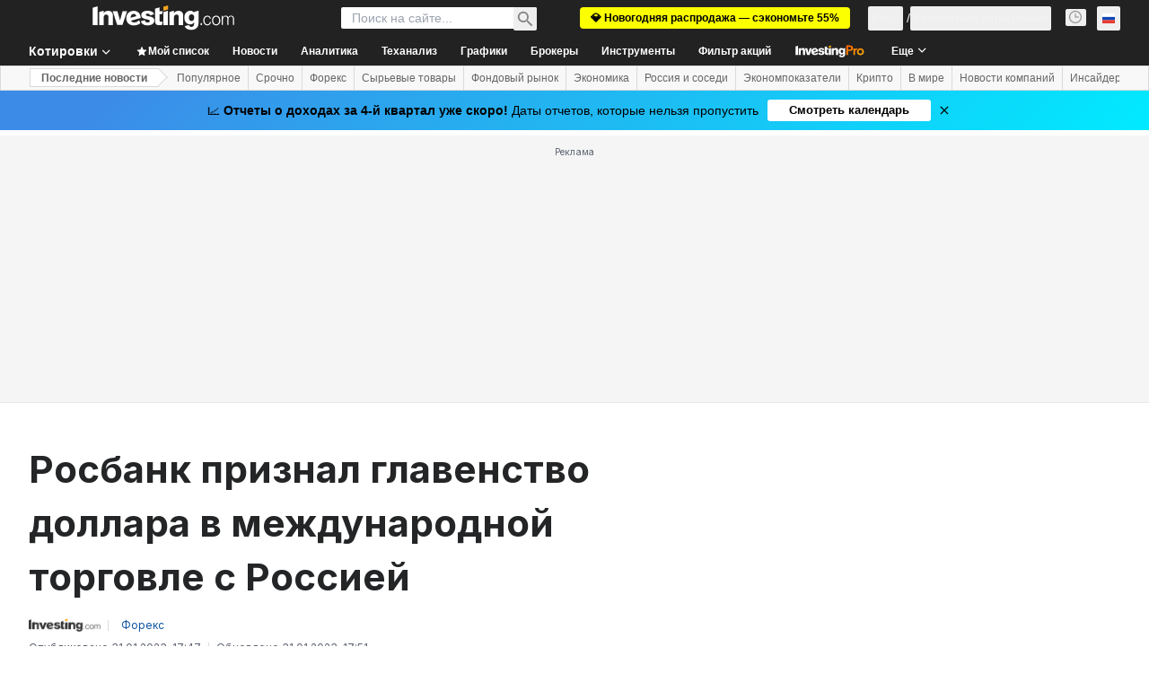

--- FILE ---
content_type: application/javascript
request_url: https://promos.investing.com/eu-a4flkt7l2b/z9gd/9a63d23b-49c1-4335-b698-e7f3ab10af6c/ru.investing.com/jsonp/z?cb=1769315023681&callback=__dgowco1wo17yr
body_size: 737
content:
__dgowco1wo17yr({"rand":242666,"ts":1769315024006.0,"geo":{"longitude":-83.0061,"country_code":"US","continent_name":"North America","ip":"18.220.245.230","time_zone":"America/New_York","city":"Columbus","region_code":"OH","region_name":"Ohio","metro_code":535,"continent_code":"NA","zipcode":"43215","country_name":"United States","latitude":39.9625},"success":true,"da":"bg*br*al|Apple%bt*bm*bs*cb*bu*dl$0^j~m|131.0.0.0%v~d~f~primarySoftwareType|Robot%s~r~dg*e~b~dq*z|Blink%cn*ds*ba*ch*cc*n|Chrome%t~bl*ac~aa~g~y|macOS%ce*ah~bq*bd~dd*cq$0^cl*df*bp*ad|Desktop%bh*c~dc*dn*bi*ae~ci*cx*p~bk*de*bc*i~h|10.15.7%cd*w~cu*ck*l~u~partialIdentification*af~bz*db*ab*q~a*cp$0^dh*k|Apple%cr*ag|-"});

--- FILE ---
content_type: application/javascript
request_url: https://cdn.investing.com/x/819c4ce/_next/static/chunks/2739-92223daec6db882c.js
body_size: 3448
content:
"use strict";(self.webpackChunk_N_E=self.webpackChunk_N_E||[]).push([[2739],{41950:(t,e,n)=>{n.d(e,{X:()=>Y});var r=n(98419),i=n(18967),o=n(23949),a=n(9144),c=n(14232),s=n(77340),l=n(19809),u=n.n(l),p=n(41946),y=n.n(p),f=n(19850),d=n.n(f),m=n(69241),b=n(42330),h=n(31689),v=n(29902),x=n(6789);function O(t){return(O="function"==typeof Symbol&&"symbol"==typeof Symbol.iterator?function(t){return typeof t}:function(t){return t&&"function"==typeof Symbol&&t.constructor===Symbol&&t!==Symbol.prototype?"symbol":typeof t})(t)}function A(){try{var t=!Boolean.prototype.valueOf.call(Reflect.construct(Boolean,[],function(){}))}catch(t){}return(A=function(){return!!t})()}function g(t){return(g=Object.setPrototypeOf?Object.getPrototypeOf.bind():function(t){return t.__proto__||Object.getPrototypeOf(t)})(t)}function j(t,e){return(j=Object.setPrototypeOf?Object.setPrototypeOf.bind():function(t,e){return t.__proto__=e,t})(t,e)}function P(t,e,n){return(e=w(e))in t?Object.defineProperty(t,e,{value:n,enumerable:!0,configurable:!0,writable:!0}):t[e]=n,t}function w(t){var e=function(t,e){if("object"!=O(t)||!t)return t;var n=t[Symbol.toPrimitive];if(void 0!==n){var r=n.call(t,e||"default");if("object"!=O(r))return r;throw TypeError("@@toPrimitive must return a primitive value.")}return("string"===e?String:Number)(t)}(t,"string");return"symbol"==O(e)?e:e+""}var S=function(t){var e;function n(){var t,e;if(!(this instanceof n))throw TypeError("Cannot call a class as a function");return t=n,e=arguments,t=g(t),function(t,e){if(e&&("object"===O(e)||"function"==typeof e))return e;if(void 0!==e)throw TypeError("Derived constructors may only return object or undefined");var n=t;if(void 0===n)throw ReferenceError("this hasn't been initialised - super() hasn't been called");return n}(this,A()?Reflect.construct(t,e||[],g(this).constructor):t.apply(this,e))}if("function"!=typeof t&&null!==t)throw TypeError("Super expression must either be null or a function");return n.prototype=Object.create(t&&t.prototype,{constructor:{value:n,writable:!0,configurable:!0}}),Object.defineProperty(n,"prototype",{writable:!1}),t&&j(n,t),e=[{key:"render",value:function(){return null}}],function(t,e){for(var n=0;n<e.length;n++){var r=e[n];r.enumerable=r.enumerable||!1,r.configurable=!0,"value"in r&&(r.writable=!0),Object.defineProperty(t,w(r.key),r)}}(n.prototype,e),Object.defineProperty(n,"prototype",{writable:!1}),n}(c.Component);P(S,"displayName","ZAxis"),P(S,"defaultProps",{zAxisId:0,range:[64,64],scale:"auto",type:"number"});var E=n(82354),k=n(32205),T=n(26805),_=n(26787),K=n(90444),D=n(95375),z=n(20158),C=n(4283),I=["option","isActive"];function N(){return(N=Object.assign?Object.assign.bind():function(t){for(var e=1;e<arguments.length;e++){var n=arguments[e];for(var r in n)Object.prototype.hasOwnProperty.call(n,r)&&(t[r]=n[r])}return t}).apply(this,arguments)}function B(t){var e=t.option,n=t.isActive,r=function(t,e){if(null==t)return{};var n,r,i=function(t,e){if(null==t)return{};var n={};for(var r in t)if(Object.prototype.hasOwnProperty.call(t,r)){if(e.indexOf(r)>=0)continue;n[r]=t[r]}return n}(t,e);if(Object.getOwnPropertySymbols){var o=Object.getOwnPropertySymbols(t);for(r=0;r<o.length;r++)n=o[r],!(e.indexOf(n)>=0)&&Object.prototype.propertyIsEnumerable.call(t,n)&&(i[n]=t[n])}return i}(t,I);return"string"==typeof e?c.createElement(C.yp,N({option:c.createElement(z.i,N({type:e},r)),isActive:n,shapeType:"symbols"},r)):c.createElement(C.yp,N({option:e,isActive:n,shapeType:"symbols"},r))}function F(t){return(F="function"==typeof Symbol&&"symbol"==typeof Symbol.iterator?function(t){return typeof t}:function(t){return t&&"function"==typeof Symbol&&t.constructor===Symbol&&t!==Symbol.prototype?"symbol":typeof t})(t)}function W(){return(W=Object.assign?Object.assign.bind():function(t){for(var e=1;e<arguments.length;e++){var n=arguments[e];for(var r in n)Object.prototype.hasOwnProperty.call(n,r)&&(t[r]=n[r])}return t}).apply(this,arguments)}function R(t,e){var n=Object.keys(t);if(Object.getOwnPropertySymbols){var r=Object.getOwnPropertySymbols(t);e&&(r=r.filter(function(e){return Object.getOwnPropertyDescriptor(t,e).enumerable})),n.push.apply(n,r)}return n}function J(t){for(var e=1;e<arguments.length;e++){var n=null!=arguments[e]?arguments[e]:{};e%2?R(Object(n),!0).forEach(function(e){X(t,e,n[e])}):Object.getOwnPropertyDescriptors?Object.defineProperties(t,Object.getOwnPropertyDescriptors(n)):R(Object(n)).forEach(function(e){Object.defineProperty(t,e,Object.getOwnPropertyDescriptor(n,e))})}return t}function M(t,e){for(var n=0;n<e.length;n++){var r=e[n];r.enumerable=r.enumerable||!1,r.configurable=!0,"value"in r&&(r.writable=!0),Object.defineProperty(t,Z(r.key),r)}}function G(){try{var t=!Boolean.prototype.valueOf.call(Reflect.construct(Boolean,[],function(){}))}catch(t){}return(G=function(){return!!t})()}function L(t){return(L=Object.setPrototypeOf?Object.getPrototypeOf.bind():function(t){return t.__proto__||Object.getPrototypeOf(t)})(t)}function V(t,e){return(V=Object.setPrototypeOf?Object.setPrototypeOf.bind():function(t,e){return t.__proto__=e,t})(t,e)}function X(t,e,n){return(e=Z(e))in t?Object.defineProperty(t,e,{value:n,enumerable:!0,configurable:!0,writable:!0}):t[e]=n,t}function Z(t){var e=function(t,e){if("object"!=F(t)||!t)return t;var n=t[Symbol.toPrimitive];if(void 0!==n){var r=n.call(t,e||"default");if("object"!=F(r))return r;throw TypeError("@@toPrimitive must return a primitive value.")}return("string"===e?String:Number)(t)}(t,"string");return"symbol"==F(e)?e:e+""}var q=function(t){var e,n;function r(){var t,e,n;if(!(this instanceof r))throw TypeError("Cannot call a class as a function");for(var i=arguments.length,o=Array(i),a=0;a<i;a++)o[a]=arguments[a];return e=r,n=[].concat(o),e=L(e),X(t=function(t,e){if(e&&("object"===F(e)||"function"==typeof e))return e;if(void 0!==e)throw TypeError("Derived constructors may only return object or undefined");var n=t;if(void 0===n)throw ReferenceError("this hasn't been initialised - super() hasn't been called");return n}(this,G()?Reflect.construct(e,n||[],L(this).constructor):e.apply(this,n)),"state",{isAnimationFinished:!1}),X(t,"handleAnimationEnd",function(){t.setState({isAnimationFinished:!0})}),X(t,"handleAnimationStart",function(){t.setState({isAnimationFinished:!1})}),X(t,"id",(0,_.NF)("recharts-scatter-")),t}if("function"!=typeof t&&null!==t)throw TypeError("Super expression must either be null or a function");return r.prototype=Object.create(t&&t.prototype,{constructor:{value:r,writable:!0,configurable:!0}}),Object.defineProperty(r,"prototype",{writable:!1}),t&&V(r,t),e=[{key:"renderSymbolsStatically",value:function(t){var e=this,n=this.props,r=n.shape,i=n.activeShape,o=n.activeIndex,a=(0,v.J9)(this.props,!1);return t.map(function(t,n){var s=o===n,l=J(J({},a),t);return c.createElement(b.W,W({className:"recharts-scatter-symbol",key:"symbol-".concat(null==t?void 0:t.cx,"-").concat(null==t?void 0:t.cy,"-").concat(null==t?void 0:t.size,"-").concat(n)},(0,D.XC)(e.props,t,n),{role:"img"}),c.createElement(B,W({option:s?i:r,isActive:s,key:"symbol-".concat(n)},l)))})}},{key:"renderSymbolsWithAnimation",value:function(){var t=this,e=this.props,n=e.points,r=e.isAnimationActive,i=e.animationBegin,o=e.animationDuration,a=e.animationEasing,l=e.animationId,u=this.state.prevPoints;return c.createElement(s.Ay,{begin:i,duration:o,isActive:r,easing:a,from:{t:0},to:{t:1},key:"pie-".concat(l),onAnimationEnd:this.handleAnimationEnd,onAnimationStart:this.handleAnimationStart},function(e){var r=e.t,i=n.map(function(t,e){var n=u&&u[e];if(n){var i=(0,_.Dj)(n.cx,t.cx),o=(0,_.Dj)(n.cy,t.cy),a=(0,_.Dj)(n.size,t.size);return J(J({},t),{},{cx:i(r),cy:o(r),size:a(r)})}var c=(0,_.Dj)(0,t.size);return J(J({},t),{},{size:c(r)})});return c.createElement(b.W,null,t.renderSymbolsStatically(i))})}},{key:"renderSymbols",value:function(){var t=this.props,e=t.points,n=t.isAnimationActive,r=this.state.prevPoints;return n&&e&&e.length&&(!r||!y()(r,e))?this.renderSymbolsWithAnimation():this.renderSymbolsStatically(e)}},{key:"renderErrorBar",value:function(){if(this.props.isAnimationActive&&!this.state.isAnimationFinished)return null;var t=this.props,e=t.points,n=t.xAxis,r=t.yAxis,i=t.children,o=(0,v.aS)(i,k.u);return o?o.map(function(t,i){var o=t.props,a=o.direction,s=o.dataKey;return c.cloneElement(t,{key:"".concat(a,"-").concat(s,"-").concat(e[i]),data:e,xAxis:n,yAxis:r,layout:"x"===a?"vertical":"horizontal",dataPointFormatter:function(t,e){return{x:t.cx,y:t.cy,value:"x"===a?+t.node.x:+t.node.y,errorVal:(0,K.kr)(t,e)}}})}):null}},{key:"renderLine",value:function(){var t,e,n=this.props,r=n.points,i=n.line,o=n.lineType,a=n.lineJointType,s=(0,v.J9)(this.props,!1),l=(0,v.J9)(i,!1);if("joint"===o)t=r.map(function(t){return{x:t.cx,y:t.cy}});else if("fitting"===o){var u=(0,_.jG)(r),p=u.xmin,y=u.xmax,f=u.a,m=u.b,h=function(t){return f*t+m};t=[{x:p,y:h(p)},{x:y,y:h(y)}]}var x=J(J(J({},s),{},{fill:"none",stroke:s&&s.fill},l),{},{points:t});return e=c.isValidElement(i)?c.cloneElement(i,x):d()(i)?i(x):c.createElement(E.I,W({},x,{type:a})),c.createElement(b.W,{className:"recharts-scatter-line",key:"recharts-scatter-line"},e)}},{key:"render",value:function(){var t=this.props,e=t.hide,n=t.points,r=t.line,i=t.className,o=t.xAxis,a=t.yAxis,s=t.left,l=t.top,p=t.width,y=t.height,f=t.id,d=t.isAnimationActive;if(e||!n||!n.length)return null;var v=this.state.isAnimationFinished,x=(0,m.A)("recharts-scatter",i),O=o&&o.allowDataOverflow,A=a&&a.allowDataOverflow,g=u()(f)?this.id:f;return c.createElement(b.W,{className:x,clipPath:O||A?"url(#clipPath-".concat(g,")"):null},O||A?c.createElement("defs",null,c.createElement("clipPath",{id:"clipPath-".concat(g)},c.createElement("rect",{x:O?s:s-p/2,y:A?l:l-y/2,width:O?p:2*p,height:A?y:2*y}))):null,r&&this.renderLine(),this.renderErrorBar(),c.createElement(b.W,{key:"recharts-scatter-symbols"},this.renderSymbols()),(!d||v)&&h.Z.renderCallByParent(this.props,n))}}],n=[{key:"getDerivedStateFromProps",value:function(t,e){return t.animationId!==e.prevAnimationId?{prevAnimationId:t.animationId,curPoints:t.points,prevPoints:e.curPoints}:t.points!==e.curPoints?{curPoints:t.points}:null}}],e&&M(r.prototype,e),n&&M(r,n),Object.defineProperty(r,"prototype",{writable:!1}),r}(c.PureComponent);X(q,"displayName","Scatter"),X(q,"defaultProps",{xAxisId:0,yAxisId:0,zAxisId:0,legendType:"circle",lineType:"joint",lineJointType:"linear",data:[],shape:"circle",hide:!1,isAnimationActive:!x.m.isSsr,animationBegin:0,animationDuration:400,animationEasing:"linear"}),X(q,"getComposedData",function(t){var e=t.xAxis,n=t.yAxis,r=t.zAxis,i=t.item,o=t.displayedData,a=t.xAxisTicks,c=t.yAxisTicks,s=t.offset,l=i.props.tooltipType,p=(0,v.aS)(i.props.children,T.f),y=u()(e.dataKey)?i.props.dataKey:e.dataKey,f=u()(n.dataKey)?i.props.dataKey:n.dataKey,d=r&&r.dataKey,m=r?r.range:S.defaultProps.range,b=m&&m[0],h=e.scale.bandwidth?e.scale.bandwidth():0,x=n.scale.bandwidth?n.scale.bandwidth():0,O=o.map(function(t,o){var s=(0,K.kr)(t,y),m=(0,K.kr)(t,f),v=!u()(d)&&(0,K.kr)(t,d)||"-",O=[{name:u()(e.dataKey)?i.props.name:e.name||e.dataKey,unit:e.unit||"",value:s,payload:t,dataKey:y,type:l},{name:u()(n.dataKey)?i.props.name:n.name||n.dataKey,unit:n.unit||"",value:m,payload:t,dataKey:f,type:l}];"-"!==v&&O.push({name:r.name||r.dataKey,unit:r.unit||"",value:v,payload:t,dataKey:d,type:l});var A=(0,K.nb)({axis:e,ticks:a,bandSize:h,entry:t,index:o,dataKey:y}),g=(0,K.nb)({axis:n,ticks:c,bandSize:x,entry:t,index:o,dataKey:f}),j="-"!==v?r.scale(v):b,P=Math.sqrt(Math.max(j,0)/Math.PI);return J(J({},t),{},{cx:A,cy:g,x:A-P,y:g-P,xAxis:e,yAxis:n,zAxis:r,width:2*P,height:2*P,size:j,node:{x:s,y:m,z:v},tooltipPayload:O,tooltipPosition:{x:A,y:g},payload:t},p&&p[o]&&p[o].props)});return J({points:O},s)});var H=n(88999),Q=n(47124),U=n(35545),Y=(0,r.gu)({chartName:"ComposedChart",GraphicalChild:[a.N,i.G,o.y,q],axisComponents:[{axisType:"xAxis",AxisComp:H.W},{axisType:"yAxis",AxisComp:Q.h},{axisType:"zAxis",AxisComp:S}],formatAxisMap:U.pr})},70080:(t,e,n)=>{n.d(e,{A:()=>i});var r=n(14232);let i=n(49680).Bd?r.useLayoutEffect:r.useEffect}}]);